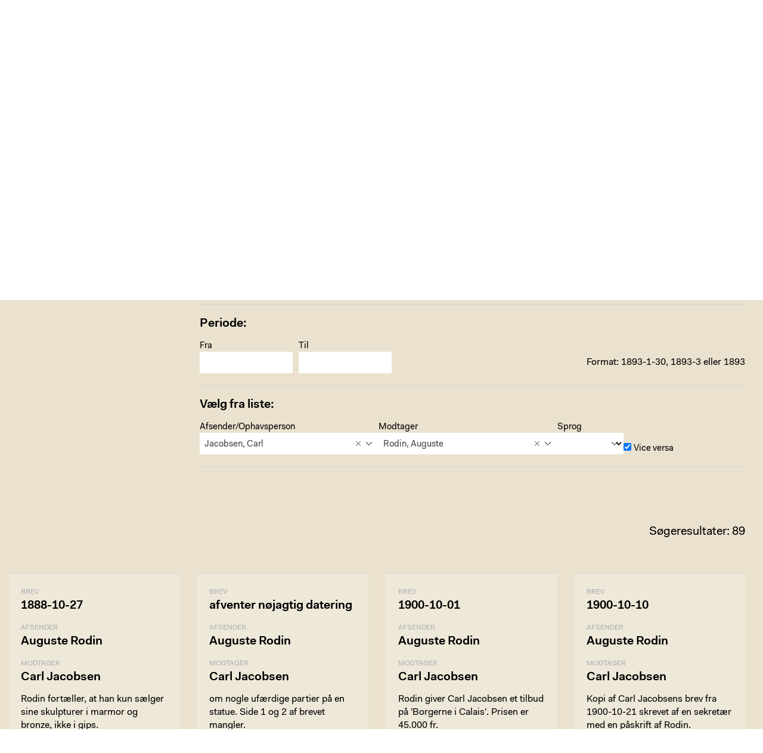

--- FILE ---
content_type: text/html; charset=utf-8
request_url: https://brevarkivet.ny-carlsbergfondet.dk/soeg?utf8=%E2%9C%93&q=&from=&until=&sender=Carl+Jacobsen&recipient=Auguste+Rodin&language=&vv=1
body_size: 8774
content:
<!DOCTYPE html>
<html class="theme-cjba" lang="da">
  <head>
    <title>Carl Jacobsens Brevarkiv</title>
    
    <meta name="viewport" content="width=device-width, initial-scale=1" />    
    <meta name="apple-mobile-web-app-capable" content="yes" />    
    
    <link rel="stylesheet" media="screen" href="/assets/application-40c326ea47d3fd3764056cfbb628d669a8dbc6b229c2ec27a4fd3aa070629c3f.css" />
    <link rel="stylesheet" media="print" href="/assets/print-4d3e054a0418d00cb959b67675eb3676e3f980f2c1269d5ba9660367adc41c74.css" />

    <script src="/assets/application-2ad0cb98d52d894cd9f774ab23b36740fddd671b869ffd73ba5d7fd3028dc779.js"></script>        
    <script src="/proxy.js?locale=da&amp;url=https%3A%2F%2Fwww.ktdk.dk%2Fassets%2Fheaderfooter.js"></script>

    <script defer data-domain="ktdk.dk" src="https://plausible.io/js/script.js"></script>

    <meta name="csrf-param" content="authenticity_token" />
<meta name="csrf-token" content="/SuFy0QccLgRxqou9cVW3eKYBMS8CiS+oqdMRbY2sJDWfpDtdgkj9WbWjsuonOzO18WGqy0kxdxNdslB011Z4A==" />
  </head>
  <body>    
    <header>
  <div>
    <a class="btn m" href="https://www.ktdk.dk/?menu=m">Menu</a>
                
    <div id="logo">
      <a href="/">Carl Jacobsens Brevarkiv</a>
    </div>
  
    <div class="i18n">
      
      <a class="l current" href="/">da</a><a class="l" href="/en">en</a>
      <a class="btn s" href="/">Søg</a>
    </div>
    
    <nav role="navigation">
      <ul>
      <li>
        <a class="sub" href="https://brevarkivet.ny-carlsbergfondet.dk/om/carl-jacobsens-brevarkiv">Introduktion</a>
        
              </li>
      <li>
        <a class="sub" href="https://brevarkivet.ny-carlsbergfondet.dk/">Emner</a>
        
              </li>
      <li>
        <a class="sub" href="https://brevarkivet.ny-carlsbergfondet.dk/soeg">Dokumenter</a>
        
              </li>
        <li class="l"><a href="/en">English</a></li>
      </ul>
    </nav>
</div></header>
    <main class="ktdk">
      <div>        
        
        <div class="wrp tmpl-search">

  <hgroup>
    <h1>Carl Jacobsens Brevarkiv</h1>
  </hgroup>
  
  
</div>


<div class="wrp-1-2 tmpl-search">    
  <nav>
    <ul>
      <li><a href="/kronologi">Samlingen år for år</a></li>
      <li><a href="/personer">Personer</a></li>
    </ul>
  </nav>

  <form action="/soeg" accept-charset="UTF-8" method="get"><input name="utf8" type="hidden" value="&#x2713;" />
      
    <fieldset class="qc">
      <div>
        <input type="text" name="q" id="q" value="" />
        <button type="submit">Søg</button>
        <a class="btn" href="/soeg">Nulstil</a>
      </div>
    </fieldset>
      
    
    <fieldset class="lc">
      <div class="g">
      <h3>Medtag søgeresultater fra</h3>
      <div class="f">
        <label class="simple-checkbox">
          J. C. Jacobsens Arkiv
          <input type="checkbox" name="a[]" id="jcj" value="jcj" />
          <span class="checkmark"></span>
</label>        <label class="simple-checkbox">
          Emil Christian Hansens Arkiv
          <input type="checkbox" name="a[]" id="ech" value="ech" />
          <span class="checkmark"></span>
</label>      </div>
      </div>
      
      <div class="g">
        <div>
          


            <label class="simple-checkbox">
              Afsender/Ophavsperson
              <input type="checkbox" name="only[]" id="only_sender" value="sender" />
              <span class="checkmark"></span>
</label>          

            <label class="simple-checkbox">
              Modtager
              <input type="checkbox" name="only[]" id="only_recipient" value="recipient" />
              <span class="checkmark"></span>
</label>          
                    
        </div>             
      </div>
    </fieldset>
    

    

    <fieldset class="pc">
      <h3>Periode</h3>
      <div>
        <div>
          <div>
            <label for="from">Fra</label><br />
            <input type="text" name="from" id="from" value="" />
          </div>
          <div>
            <label for="until">Til</label><br />
            <input type="text" name="until" id="until" value="" />
          </div>
        </div>
        <h4>Format: 1893-1-30, 1893-3 eller 1893</h4>
      </div>
    </fieldset>
    
    <fieldset class="sc">
      <h3>Vælg fra liste</h3>      
      <div>
        <div>
          <label for="sender">Afsender/Ophavsperson</label><br />
          <select name="sender" id="sender"><option value="" label=" "></option><option value="Københavns Overpræsidium">Københavns Overpræsidium</option>
<option value="Ny Carlsbergfondet">Ny Carlsbergfondet</option>
<option value="Paul Arndt">Arndt, Paul</option>
<option value="Christen Barfoed">Barfoed, Christen</option>
<option value="Alfredo  Barsanti">Barsanti, Alfredo </option>
<option value="Francis  Beckett">Beckett, Francis </option>
<option value="Berlingske Tidende">Berlingske Tidende</option>
<option value="Bestyrelsen for Ny Carlsberg Glyptotek ">Bestyrelsen for Ny Carlsberg Glyptotek </option>
<option value="Bingen &amp; Costenoble">Bingen &amp; Costenoble</option>
<option value="Emil Bloch">Bloch, Emil</option>
<option value="Frederik Bojsen">Bojsen, Frederik</option>
<option value="Carl Johan Bonnesen">Bonnesen, Carl Johan</option>
<option value="Eliseo Borghi">Borghi, Eliseo</option>
<option value="Georg Brandes">Brandes, Georg</option>
<option value="Horace  Brown">Brown, Horace </option>
<option value="Vilhelmine Brunckhorst">Brunckhorst, Vilhelmine</option>
<option value="Carlsbergfondets Direktion">Carlsbergfondets Direktion</option>
<option value="Henri Chapu">Chapu, Henri</option>
<option value="Harald Conradsen">Conradsen, Harald</option>
<option value="Ernst Curtius">Curtius, Ernst</option>
<option value="Vilhelm Dahlerup">Dahlerup, Vilhelm</option>
<option value="Niels Vinding Dorph">Dorph, Niels Vinding</option>
<option value="Paul Dubois">Dubois, Paul</option>
<option value="Claire Duchesse de Choiseul">Duchesse de Choiseul, Claire</option>
<option value="Theodore Duret">Duret, Theodore</option>
<option value="Edvard  Eriksen">Eriksen, Edvard </option>
<option value="Otto Evens">Evens, Otto</option>
<option value="Erik Faber">Faber, Erik</option>
<option value="Ludvig Fenger">Fenger, Ludvig</option>
<option value="Francesco Parisi">Francesco Parisi</option>
<option value="Roessler Franz">Franz, Roessler</option>
<option value="Galleria Simonetti">Galleria Simonetti</option>
<option value="Jean Gautherin">Gautherin, Jean</option>
<option value="Giuseppe Giordani">Giordani, Giuseppe</option>
<option value="Alfred  Gold">Gold, Alfred </option>
<option value="Peter Vilhelm Grove">Grove, Peter Vilhelm</option>
<option value="Paul Guillaume">Guillaume, Paul</option>
<option value="Holger Hammerich">Hammerich, Holger</option>
<option value="Emil Christian Hansen">Hansen, Emil Christian</option>
<option value="Hans Nicolai Hansen">Hansen, Hans Nicolai</option>
<option value="Niels Hansen Jacobsen">Hansen Jacobsen, Niels</option>
<option value="Karl Hansen Reistrup">Hansen Reistrup, Karl</option>
<option value="Hans &amp; Jørgen Larsen">Hans &amp; Jørgen Larsen</option>
<option value="Carl Harrild">Harrild, Carl</option>
<option value="Paul Hartwig">Hartwig, Paul</option>
<option value="Louis Hasselriis">Hasselriis, Louis</option>
<option value="Friedrich Hauser">Hauser, Friedrich</option>
<option value="Nadine Helbig">Helbig, Nadine</option>
<option value="Wolfgang Helbig">Helbig, Wolfgang</option>
<option value="Gerhard  Henning"> Henning, Gerhard</option>
<option value="Thorkild  Henningsen">Henningsen, Thorkild </option>
<option value="Marie   Henriques">Henriques, Marie  </option>
<option value="C. F. Hesberg">Hesberg, C. F.</option>
<option value="E. Hindamian">Hindamian, E.</option>
<option value="Heinrich Hirschsprung">Hirschsprung, Heinrich</option>
<option value="Edvard Holm">Holm, Edvard</option>
<option value="Sophie Holten">Holten, Sophie</option>
<option value="H. Petri">H. Petri</option>
<option value="Harald Ingholt">Ingholt, Harald</option>
<option value="Saturnio Innocenti">Innocenti, Saturnio</option>
<option value="Alfred Ipsen">Ipsen, Alfred</option>
<option selected="selected" value="Carl Jacobsen">Jacobsen, Carl</option>
<option value="Helge Jacobsen">Jacobsen, Helge</option>
<option value="J. O. Jacobsen">Jacobsen, J. O.</option>
<option value="Laura Jacobsen">Jacobsen, Laura</option>
<option value="Ottilia Jacobsen">Jacobsen, Ottilia</option>
<option value="Theodora Jacobsen">Jacobsen, Theodora</option>
<option value="Vagn Jacobsen">Jacobsen, Vagn</option>
<option value="Jens Adolf Jerichau">Jerichau, Jens Adolf</option>
<option value="Elisabeth Jerichau Baumann">Jerichau Baumann, Elisabeth</option>
<option value="Sophus Mads Jørgensen">Jørgensen, Sophus Mads</option>
<option value="Hack Kampmann">Kampmann, Hack</option>
<option value="Johanne Kampmann">Kampmann, Johanne</option>
<option value="Vilhelm  Klein">Klein, Vilhelm </option>
<option value="Peder Severin Krøyer">Krøyer, Peder Severin</option>
<option value="Anton Kühle">Kühle, Anton</option>
<option value="Herman Kähler">Kähler, Herman</option>
<option value="Københavns magistrat">Københavns magistrat</option>
<option value="H. O. Lange">Lange, H. O.</option>
<option value="Julius Lange">Lange, Julius</option>
<option value="Lauritz Rasmussen">Lauritz Rasmussen</option>
<option value="Axel Lemming">Lemming, Axel</option>
<option value="Michael Lunn">Lunn, Michael</option>
<option value="Julius Løytved">Løytved, Julius</option>
<option value="Johan Nikolaj  Madvig">Madvig, Johan Nikolaj </option>
<option value="Francesco Martinetti">Martinetti, Francesco</option>
<option value="Oscar Matthiesen">Matthiesen, Oscar</option>
<option value="Ferdinand Meldahl">Meldahl, Ferdinand</option>
<option value="Constantin Meunier">Meunier, Constantin</option>
<option value="Maria Mogensen">Mogensen, Maria</option>
<option value="Christofer Andreas Myhlenphort">Myhlenphort, Christofer Andreas</option>
<option value="Ludvig Müller">Müller, Ludvig</option>
<option value="Sophus Müller">Müller, Sophus</option>
<option value="Asta Møller">Møller, Asta</option>
<option value="Tyge Møller">Møller, Tyge</option>
<option value="Kai Nielsen">Nielsen, Kai</option>
<option value="Ny Carlsbergfondets Direktion">Ny Carlsbergfondets Direktion</option>
<option value="Theodor Oppermann">Oppermann, Theodor</option>
<option value="Daphne Paladini">Paladini, Daphne</option>
<option value="Enrico Panfili">Panfili, Enrico</option>
<option value="Carl  Petersen">Petersen, Carl </option>
<option value="Ludwig Pollak">Pollak, Ludwig</option>
<option value="Frederik Poulsen">Poulsen, Frederik</option>
<option value="Ellen Price de Plane">Price de Plane, Ellen</option>
<option value="Axel  Reedtz-Thott">Reedtz-Thott, Axel </option>
<option value="Auguste Rodin">Rodin, Auguste</option>
<option value="Frants Rosenstand">Rosenstand, Frants</option>
<option value="Otto Rosenørn-Lehn">Rosenørn-Lehn, Otto</option>
<option value="Sabatino De Angelis &amp; Fils">Sabatino De Angelis &amp; Fils</option>
<option value="Heinrich Schliemann">Schliemann, Heinrich</option>
<option value="Stefan  Sinding">Sinding, Stefan </option>
<option value="Japetus Steenstrup">Steenstrup, Japetus</option>
<option value="Johannes Steenstrup">Steenstrup, Johannes</option>
<option value="P Stettiner">Stettiner, P</option>
<option value="Henry Tegner">Tegner, Henry</option>
<option value="Rudolph  Tegner">Tegner, Rudolph </option>
<option value="Julius Thomsen">Thomsen, Julius</option>
<option value="Th. Petersen &amp; Co">Th. Petersen &amp; Co</option>
<option value="Georg Treu">Treu, Georg</option>
<option value="A Triantophyllos">Triantophyllos, A</option>
<option value="Laurits   Tuxen"> Tuxen, Laurits </option>
<option value="Michel Tyszkiewicz">Tyszkiewicz, Michel</option>
<option value="Johan Louis  Ussing">Ussing, Johan Louis </option>
<option value="Eugen Warming">Warming, Eugen</option>
<option value="Andreas Peter Weis">Weis, Andreas Peter</option>
<option value="Lauritz Zeuthen">Zeuthen, Lauritz</option>
<option value="Christian Øllgaard">Øllgaard, Christian</option></select>
        </div>
        
        <div>
          <label for="recipient">Modtager</label><br />
          <select name="recipient" id="recipient"><option value="" label=" "></option><option value="Det danske kunstindustrimuseum ">Det danske kunstindustrimuseum </option>
<option value="Kronprins Gustav Adolf af Sverige">Kronprins Gustav Adolf af Sverige</option>
<option value="Københavns Overpræsidium">Københavns Overpræsidium</option>
<option value="Ny Carlsbergfondet">Ny Carlsbergfondet</option>
<option value="A. Langballe &amp; Co">A. Langballe &amp; Co</option>
<option value="Paul Arndt">Arndt, Paul</option>
<option value="Andreas Asmussen">Asmussen, Andreas</option>
<option value="Karl Baedeker">Baedeker, Karl</option>
<option value="Bang">Bang</option>
<option value="Hans Peter Barfod">Barfod, Hans Peter</option>
<option value="Christen Barfoed">Barfoed, Christen</option>
<option value="Louis-Ernst Barrias">Barrias, Louis-Ernst</option>
<option value="Hans Beck">Beck, Hans</option>
<option value="Francis  Beckett">Beckett, Francis </option>
<option value="Edvard Bentzen">Bentzen, Edvard</option>
<option value="Berlingske Tidende">Berlingske Tidende</option>
<option value="Bestyrelsen for Kongens Have">Bestyrelsen for Kongens Have</option>
<option value="Bestyrelsen for Legatet &quot;Albertina&quot; ">Bestyrelsen for Legatet &quot;Albertina&quot; </option>
<option value="Bestyrelsen for Ny Carlsberg Glyptotek ">Bestyrelsen for Ny Carlsberg Glyptotek </option>
<option value="Vilhelm Bissen">Bissen, Vilhelm</option>
<option value="Frederik Bojsen">Bojsen, Frederik</option>
<option value="Carl Johan Bonnesen">Bonnesen, Carl Johan</option>
<option value="Georg Brandes">Brandes, Georg</option>
<option value="Ludvig Brandstrup">Brandstrup, Ludvig</option>
<option value="Vilhelmine Brunckhorst">Brunckhorst, Vilhelmine</option>
<option value="Johan   Börjeson">Börjeson, Johan  </option>
<option value="Børnene i Herning Kommunale Skoles 1. Mellemklasse">Børnene i Herning Kommunale Skoles 1. Mellemklasse</option>
<option value="Auguste Cain">Cain, Auguste</option>
<option value="Carlsbergfondets Bestyrelse">Carlsbergfondets Bestyrelse</option>
<option value="Carlsbergfondets Direktion">Carlsbergfondets Direktion</option>
<option value="Carl Schellers Stenhuggeri">Carl Schellers Stenhuggeri</option>
<option value="Henri Chapu">Chapu, Henri</option>
<option value="Marie Chapu">Chapu, Marie</option>
<option value="Hans Christensen">Christensen, Hans</option>
<option value="Hans Christian Christensen">Christensen, Hans Christian</option>
<option value="Richard Christensen">Christensen, Richard</option>
<option value="Ludvig Clausen">Clausen, Ludvig</option>
<option value="Josephine  Cundell">Cundell, Josephine </option>
<option value="C. Wienberg">C. Wienberg</option>
<option value="Balduin Dahl">Dahl, Balduin</option>
<option value="Vilhelm Dahlerup">Dahlerup, Vilhelm</option>
<option value="D. Brucciani &amp; Co ">D. Brucciani &amp; Co </option>
<option value="Ursule de Baisieux">de Baisieux, Ursule</option>
<option value="Eugène Delaplanche">Delaplanche, Eugène</option>
<option value="Den kongelige Skulptursamling">Den kongelige Skulptursamling</option>
<option value="Det kongelige Academie for de skjønne Kunster">Det kongelige Academie for de skjønne Kunster</option>
<option value="Gerhard  Djørup">Djørup, Gerhard </option>
<option value="A.B. Drachmann">Drachmann, A.B.</option>
<option value="Christian Frederik   Drechsel">Drechsel, Christian Frederik  </option>
<option value="Ernest Dubois">Dubois, Ernest</option>
<option value="Madame Dubois">Dubois, Madame</option>
<option value="Paul Dubois">Dubois, Paul</option>
<option value="Edmond Durighello">Durighello, Edmond</option>
<option value="Joseph-Ange Durighello">Durighello, Joseph-Ange</option>
<option value="Christian  Elling">Elling, Christian </option>
<option value="Edvard  Eriksen">Eriksen, Edvard </option>
<option value="Kristian Erslev">Erslev, Kristian</option>
<option value="Otto Evens">Evens, Otto</option>
<option value="Emmanuel Fenger">Fenger, Emmanuel</option>
<option value="Ludvig Fenger">Fenger, Ludvig</option>
<option value="Thyra Fenger">Fenger, Thyra</option>
<option value="Ferdinand Barbedienne ">Ferdinand Barbedienne </option>
<option value="Holger Ferlov">Ferlov, Holger</option>
<option value="Fonderie nationale">Fonderie nationale</option>
<option value="Fonderie Thiébaut Frères">Fonderie Thiébaut Frères</option>
<option value="Jean Gautherin">Gautherin, Jean</option>
<option value="Generalkonsulatet for Nederlandene">Generalkonsulatet for Nederlandene</option>
<option value="Carl Goos">Goos, Carl</option>
<option value="Christian  Gosch">Gosch, Christian </option>
<option value="Peter Vilhelm Grove">Grove, Peter Vilhelm</option>
<option value="Johannes Hage">Hage, Johannes</option>
<option value="Zara Halberg">Halberg, Zara</option>
<option value="Holger Hammerich">Hammerich, Holger</option>
<option value="Emil Hannover">Hannover, Emil</option>
<option value="Emil Christian Hansen">Hansen, Emil Christian</option>
<option value="Hans Nicolai Hansen">Hansen, Hans Nicolai</option>
<option value="Wilhelm Hansen">Hansen, Wilhelm</option>
<option value="Niels Hansen Jacobsen">Hansen Jacobsen, Niels</option>
<option value="Hans &amp; Jørgen Larsen">Hans &amp; Jørgen Larsen</option>
<option value="Carl Harrild">Harrild, Carl</option>
<option value="Paul Hartwig">Hartwig, Paul</option>
<option value="Per Hasselberg">Hasselberg, Per</option>
<option value="Louis Hasselriis">Hasselriis, Louis</option>
<option value="Wolfgang Helbig">Helbig, Wolfgang</option>
<option value="Gunnar  Helweg-Larsen">Helweg-Larsen, Gunnar </option>
<option value="F. Hendriksen">Hendriksen, F.</option>
<option value="Gerhard  Henning"> Henning, Gerhard</option>
<option value="Frants Henningsen">Henningsen, Frants</option>
<option value="Thorkild  Henningsen">Henningsen, Thorkild </option>
<option value="Marie   Henriques">Henriques, Marie  </option>
<option value="Robert  Henriques">Henriques, Robert </option>
<option value="C. F. Hesberg">Hesberg, C. F.</option>
<option value="E. Hindamian">Hindamian, E.</option>
<option value="Heinrich Hirschsprung">Hirschsprung, Heinrich</option>
<option value="Edvard Holm">Holm, Edvard</option>
<option value="Sophie Holten">Holten, Sophie</option>
<option value="Ove Høegh Hansen">Høegh Hansen, Ove</option>
<option value="Carl Jacobsen">Jacobsen, Carl</option>
<option value="Helge Jacobsen">Jacobsen, Helge</option>
<option value="Helge og Vagn Jacobsen">Jacobsen, Helge og Vagn</option>
<option value="J. C. Jacobsen">Jacobsen, J. C.</option>
<option value="Laura Jacobsen">Jacobsen, Laura</option>
<option value="Ottilia Jacobsen">Jacobsen, Ottilia</option>
<option value="Paula Jacobsen">Jacobsen, Paula</option>
<option value="Theodora Jacobsen">Jacobsen, Theodora</option>
<option value="Theodora, Helge og Vagn Jacobsen">Jacobsen, Theodora, Helge og Vagn</option>
<option value="Vagn Jacobsen">Jacobsen, Vagn</option>
<option value="Albert  Jensen">Jensen, Albert </option>
<option value="Harald Jensen">Jensen, Harald</option>
<option value="Lauritz Jensen">Jensen, Lauritz</option>
<option value="Jens Adolf Jerichau">Jerichau, Jens Adolf</option>
<option value="Johann Odorico">Johann Odorico</option>
<option value="Sophus Mads Jørgensen">Jørgensen, Sophus Mads</option>
<option value="Hack Kampmann">Kampmann, Hack</option>
<option value="Kessel und Röhl">Kessel und Röhl</option>
<option value="Rådmand Kjær">Kjær, Rådmand</option>
<option value="Vilhelm  Klein">Klein, Vilhelm </option>
<option value="Peter Frederik Koch">Koch, Peter Frederik</option>
<option value="Kontrolcomitéen for Ny Carlsberg Glyptotheks Bygnings- og Administrationsforhold">Kontrolcomitéen for Ny Carlsberg Glyptotheks Bygnings- og Administrationsforhold</option>
<option value="F.G. Krag">Krag, F.G.</option>
<option value="Kristelig Forening for unge Kvinder">Kristelig Forening for unge Kvinder</option>
<option value="Pietro  Krohn">Krohn, Pietro </option>
<option value="Peder Severin Krøyer">Krøyer, Peder Severin</option>
<option value="Kunstakademiets plenarforsamling">Kunstakademiets plenarforsamling</option>
<option value="Kunstmuseets direktion">Kunstmuseets direktion</option>
<option value="Herman Kähler">Kähler, Herman</option>
<option value="Københavns Kommunalbestyrelse">Københavns Kommunalbestyrelse</option>
<option value="Københavns magistrat">Københavns magistrat</option>
<option value="Julius Lange">Lange, Julius</option>
<option value="Jørgen Larsen">Larsen, Jørgen</option>
<option value="Lauritz Rasmussen">Lauritz Rasmussen</option>
<option value="Michael Lunn">Lunn, Michael</option>
<option value="Julius Løytved">Løytved, Julius</option>
<option value="Sophie Løytved">Løytved, Sophie</option>
<option value="Edgar Madsen">Madsen, Edgar</option>
<option value="O. Malm">Malm, O.</option>
<option value="Theodor  Manicus">Manicus, Theodor </option>
<option value="Aage Mantzius">Mantzius, Aage</option>
<option value="Jacob Marstrand">Marstrand, Jacob</option>
<option value="Oscar Matthiesen">Matthiesen, Oscar</option>
<option value="Mine  Medborgere">Medborgere, Mine </option>
<option value="Ferdinand Meldahl">Meldahl, Ferdinand</option>
<option value="Charles Jacques Meunier">Meunier, Charles Jacques</option>
<option value="Constantin Meunier">Meunier, Constantin</option>
<option value="Madame Meunier">Meunier, Madame</option>
<option value="J.F. Meyer">Meyer, J.F.</option>
<option value="I. G. Meyn">Meyn, I. G.</option>
<option value="Ministeriet for Kirke- og Undervisningsvæsen">Ministeriet for Kirke- og Undervisningsvæsen</option>
<option value="Maria Mogensen">Mogensen, Maria</option>
<option value="Christofer Andreas Myhlenphort">Myhlenphort, Christofer Andreas</option>
<option value="Sophus Müller">Müller, Sophus</option>
<option value="Asta Møller">Møller, Asta</option>
<option value="Tyge Møller">Møller, Tyge</option>
<option value="Kai Nielsen">Nielsen, Kai</option>
<option value="Einar Nielsen ">Nielsen , Einar</option>
<option value="Axel  Normann"> Normann, Axel</option>
<option value="Ny Carlsbergfondets Direktion">Ny Carlsbergfondets Direktion</option>
<option value="Camillus Nyrop">Nyrop, Camillus</option>
<option value="Theodor Oppermann">Oppermann, Theodor</option>
<option value="Overtoldinspektoratet ">Overtoldinspektoratet </option>
<option value="Arturo Paladini">Paladini, Arturo</option>
<option value="Nielsine Petersen">Petersen, Nielsine</option>
<option value="Frederik Poulsen">Poulsen, Frederik</option>
<option value="Ellen Price de Plane">Price de Plane, Ellen</option>
<option value="Axel Prior">Prior, Axel</option>
<option selected="selected" value="Auguste Rodin">Rodin, Auguste</option>
<option value="Johan Rohde">Rohde, Johan</option>
<option value="Frants Rosenstand">Rosenstand, Frants</option>
<option value="Otto Rosenørn-Lehn">Rosenørn-Lehn, Otto</option>
<option value="John Ross Cundell">Ross Cundell, John</option>
<option value="Haavard Rostrup">Rostrup, Haavard</option>
<option value="Johannes Rump">Rump, Johannes</option>
<option value="Frederik Rung">Rung, Frederik</option>
<option value="Sabatino De Angelis &amp; Fils">Sabatino De Angelis &amp; Fils</option>
<option value="Peter  	 Schannong">Schannong, Peter  	</option>
<option value="O.A.E Schieltved">Schieltved, O.A.E</option>
<option value="Heinrich Schliemann">Schliemann, Heinrich</option>
<option value="Philip Schou">Schou, Philip</option>
<option value="Rasmus Secher Malthe">Secher Malthe, Rasmus</option>
<option value="Elga  Sinding">Sinding, Elga </option>
<option value="Stefan  Sinding">Sinding, Stefan </option>
<option value="Snedker Olsen">Snedker Olsen</option>
<option value="Japetus Steenstrup">Steenstrup, Japetus</option>
<option value="Johannes Steenstrup">Steenstrup, Johannes</option>
<option value="Theobald Stein">Stein, Theobald</option>
<option value="Stenhugger Nielsen">Stenhugger Nielsen</option>
<option value="Svenska Akademiens Nobelkomité">Svenska Akademiens Nobelkomité</option>
<option value="Rudolph  Tegner">Tegner, Rudolph </option>
<option value="Jens  Thiis ">Thiis , Jens </option>
<option value="Viggo Thorlacius-Ussing">Thorlacius-Ussing, Viggo</option>
<option value="Georg Treu">Treu, Georg</option>
<option value="Laurits   Tuxen"> Tuxen, Laurits </option>
<option value="Michel Tyszkiewicz">Tyszkiewicz, Michel</option>
<option value="Johan Louis  Ussing">Ussing, Johan Louis </option>
<option value="Peter Vedel">Vedel, Peter</option>
<option value="Ludvig  Vieth">Vieth, Ludvig </option>
<option value="Vilhelm von Heydebrand">von Heydebrand, Vilhelm</option>
<option value="Andreas Peter Weis">Weis, Andreas Peter</option>
<option value="Helga Weis ">Weis , Helga</option>
<option value="H. Weitemeyer">Weitemeyer, H.</option>
<option value="Jens Jacob Worsaae">Worsaae, Jens Jacob</option>
<option value="Würtembergische Metallwarenfabrik">Würtembergische Metallwarenfabrik</option>
<option value="Lauritz Zeuthen">Zeuthen, Lauritz</option>
<option value="Christian Øllgaard">Øllgaard, Christian</option>
<option value="Carl Aarsleff">Aarsleff, Carl</option></select>
        </div>

        <div>
          <label for="language">Sprog</label><br />
          <select name="language" id="language"><option value="" label=" "></option><option value="dansk">Dansk</option>
<option value="engelsk">Engelsk</option>
<option value="fransk">Fransk</option>
<option value="latin">Latin</option>
<option value="svensk">Svensk</option>
<option value="tysk">Tysk</option>
<option value="volapyk">volapyk</option></select>
        </div>        
        
        <div style="height: auto;">
          <input type="checkbox" name="vv" id="vv" value="1" checked="checked" />
          <label for="vv">Vice versa</label>                    
        </div>
      </div>      
    </fieldset>

</form>
</div>



<div class="documents" data-page="1">  
  <a name="results"></a>
  <h2>Søgeresultater: 89</h2>  
  
    
  
  
  
  <div>
      
<a class="d" href="https://brevarkivet.ny-carlsbergfondet.dk/d/Ei8v">
  <div>

    <label>
      Brev
      
      
</label>
    <h3>1888-10-27</h3>

    
        <label for="Afsender">Afsender</label>
        <h3>Auguste Rodin</h3>  
      
        <label for="Modtager">Modtager</label>
        <h3>Carl Jacobsen</h3>  
        
        
    <div class="s">Rodin fortæller, at han kun sælger sine skulpturer i marmor og bronze, ikke i gips.</div>
    
  </div>
</a>



      
      
      
<a class="d" href="https://brevarkivet.ny-carlsbergfondet.dk/d/5LSr">
  <div>

    <label>
      Brev
      
      
</label>
    <h3>afventer nøjagtig datering</h3>

    
        <label for="Afsender">Afsender</label>
        <h3>Auguste Rodin</h3>  
      
        <label for="Modtager">Modtager</label>
        <h3>Carl Jacobsen</h3>  
        
        
    <div class="s">om nogle ufærdige partier på en statue. Side 1 og 2 af brevet mangler.</div>
    
  </div>
</a>



      
      
      
<a class="d" href="https://brevarkivet.ny-carlsbergfondet.dk/d/1XBJ">
  <div>

    <label>
      Brev
      
      
</label>
    <h3>1900-10-01</h3>

    
        <label for="Afsender">Afsender</label>
        <h3>Auguste Rodin</h3>  
      
        <label for="Modtager">Modtager</label>
        <h3>Carl Jacobsen</h3>  
        
        
    <div class="s">Rodin giver Carl Jacobsen et tilbud på 'Borgerne i Calais'. Prisen er 45.000 fr.</div>
    
  </div>
</a>



      
      
      
<a class="d" href="https://brevarkivet.ny-carlsbergfondet.dk/d/Wgro">
  <div>

    <label>
      Brev
      
      
</label>
    <h3>1900-10-10</h3>

    
        <label for="Afsender">Afsender</label>
        <h3>Auguste Rodin</h3>  
      
        <label for="Modtager">Modtager</label>
        <h3>Carl Jacobsen</h3>  
        
        
    <div class="s">Kopi af Carl Jacobsens brev fra 1900-10-21 skrevet af en sekretær med en påskrift af Rodin.</div>
    
  </div>
</a>



      
      
      
<a class="d" href="https://brevarkivet.ny-carlsbergfondet.dk/d/v5B1">
  <div>

    <label>
      Brev
      
      
</label>
    <h3>1900-10-21</h3>

    
        <label for="Afsender">Afsender</label>
        <h3>Carl Jacobsen</h3>  
      
        <label for="Modtager">Modtager</label>
        <h3>Auguste Rodin</h3>  
        
        
    <div class="s">Carl Jacobsens første store bestilling af Rodin skulpturer.</div>
    
  </div>
</a>



      
      
      
<a class="d" href="https://brevarkivet.ny-carlsbergfondet.dk/d/81rb">
  <div>

    <label>
      Brev
      
      
</label>
    <h3>1900-10-21</h3>

    
        <label for="Afsender">Afsender</label>
        <h3>Carl Jacobsen</h3>  
      
        <label for="Modtager">Modtager</label>
        <h3>Auguste Rodin</h3>  
        
        
    <div class="s">Koncept til første store bestilling.</div>
    
  </div>
</a>



      
      
      
<a class="d" href="https://brevarkivet.ny-carlsbergfondet.dk/d/HjKf">
  <div>

    <label>
      Brev
      
      
</label>
    <h3>1900-10-23</h3>

    
        <label for="Afsender">Afsender</label>
        <h3>Auguste Rodin</h3>  
      
        <label for="Modtager">Modtager</label>
        <h3>Carl Jacobsen</h3>  
        
        
    <div class="s">Rodin beklager, at han kom for sent til at træffe Carl Jacobsen i Paris og gør opmærksom på en regnefejl.</div>
    
  </div>
</a>



      
      
      
<a class="d" href="https://brevarkivet.ny-carlsbergfondet.dk/d/0uIE">
  <div>

    <label>
      Brev
      
      
</label>
    <h3>1901-01-11</h3>

    
        <label for="Afsender">Afsender</label>
        <h3>Auguste Rodin</h3>  
      
        <label for="Modtager">Modtager</label>
        <h3>Carl Jacobsen</h3>  
        
        
    <div class="s">Rodin skriver, at 5 værker vil være klar til afsendelse den følgende måned.</div>
    
  </div>
</a>



      
      
      
<a class="d" href="https://brevarkivet.ny-carlsbergfondet.dk/d/g7Ug">
  <div>

    <label>
      Brev
      
      
</label>
    <h3>1901-01-27</h3>

    
        <label for="Afsender">Afsender</label>
        <h3>Carl Jacobsen</h3>  
      
        <label for="Modtager">Modtager</label>
        <h3>Auguste Rodin</h3>  
        
        
    <div class="s">Carl Jacobsen takker for oplysningen om at 5 bronzer er klar indenfor et par måneder og accepterer prisen på 2000 franc…</div>
    
  </div>
</a>



      
      
      
<a class="d" href="https://brevarkivet.ny-carlsbergfondet.dk/d/BlFb">
  <div>

    <label>
      Brev
      
      
</label>
    <h3>1901-06-30</h3>

    
        <label for="Afsender">Afsender</label>
        <h3>Auguste Rodin</h3>  
      
        <label for="Modtager">Modtager</label>
        <h3>Carl Jacobsen</h3>  
        
        
    <div class="s">Rodin skriver bl.a. at man endnu ikke i Carrara har fundet en egnet marmorblok til "Kysset".</div>
    
  </div>
</a>



      
      
      
<a class="d" href="https://brevarkivet.ny-carlsbergfondet.dk/d/BgiR">
  <div>

    <label>
      Brev
      
      
</label>
    <h3>1901-08-01</h3>

    
        <label for="Afsender">Afsender</label>
        <h3>Carl Jacobsen</h3>  
      
        <label for="Modtager">Modtager</label>
        <h3>Auguste Rodin</h3>  
        
        
    <div class="s">Afregning på 20.000 francs</div>
    
  </div>
</a>



      
      
      
<a class="d" href="https://brevarkivet.ny-carlsbergfondet.dk/d/z4mz">
  <div>

    <label>
      Brev
      
      
</label>
    <h3>1901-11-14</h3>

    
        <label for="Afsender">Afsender</label>
        <h3>Auguste Rodin</h3>  
      
        <label for="Modtager">Modtager</label>
        <h3>Carl Jacobsen</h3>  
        
        
    <div class="s">Rodin takker for bestillingerne på Victor Hugo og J.P. Laurens. Endvidere fortæller han, at madame Falguière har givet …</div>
    
  </div>
</a>



      
      
      
<a class="d" href="https://brevarkivet.ny-carlsbergfondet.dk/d/r6jD">
  <div>

    <label>
      Brev
      
      
</label>
    <h3>1901-11-14</h3>

    
        <label for="Afsender">Afsender</label>
        <h3>Auguste Rodin</h3>  
      
        <label for="Modtager">Modtager</label>
        <h3>Carl Jacobsen</h3>  
        
        
    <div class="s">Rodin takker Carl Jacobsen for lykønskningerne ved sin 70 års fødselsdag.</div>
    
  </div>
</a>



      
      
      
<a class="d" href="https://brevarkivet.ny-carlsbergfondet.dk/d/2coz">
  <div>

    <label>
      Brev
      
      
</label>
    <h3>1901-12-18</h3>

    
        <label for="Afsender">Afsender</label>
        <h3>Carl Jacobsen</h3>  
      
        <label for="Modtager">Modtager</label>
        <h3>Auguste Rodin</h3>  
        
        
    <div class="s">Carl Jacobsen tilbyder Rodin 10.000 francs for et bronzeeksemplar af Johannes Døberen.</div>
    
  </div>
</a>



      
      
      
<a class="d" href="https://brevarkivet.ny-carlsbergfondet.dk/d/HIBy">
  <div>

    <label>
      Brev
      
      
</label>
    <h3>1901-12-21</h3>

    
        <label for="Afsender">Afsender</label>
        <h3>Carl Jacobsen</h3>  
      
        <label for="Modtager">Modtager</label>
        <h3>Auguste Rodin</h3>  
        
        
    <div class="s">Afregning. 2. à conto bidrag på 20.000 fr.</div>
    
  </div>
</a>



      
      
      
<a class="d" href="https://brevarkivet.ny-carlsbergfondet.dk/d/I4bg">
  <div>

    <label>
      Brev
      
      
</label>
    <h3>1901-12-23</h3>

    
        <label for="Afsender">Afsender</label>
        <h3>Auguste Rodin</h3>  
      
        <label for="Modtager">Modtager</label>
        <h3>Carl Jacobsen</h3>  
        
        
    <div class="s">Rodin takker for bestillingen på Johannes Døberen og mener, at den vil være færdig i løbet af 3-4 måneder.</div>
    
  </div>
</a>



      
      
      
<a class="d" href="https://brevarkivet.ny-carlsbergfondet.dk/d/AR15">
  <div>

    <label>
      Brev
      
      
</label>
    <h3>1901-12-26</h3>

    
        <label for="Afsender">Afsender</label>
        <h3>Auguste Rodin</h3>  
      
        <label for="Modtager">Modtager</label>
        <h3>Carl Jacobsen</h3>  
        
        
    <div class="s">Rodin kvitterer for modtagelsen af 20.000 francs</div>
    
  </div>
</a>



      
      
      
<a class="d" href="https://brevarkivet.ny-carlsbergfondet.dk/d/bOGn">
  <div>

    <label>
      Brev
      
      
</label>
    <h3>1902-08-27</h3>

    
        <label for="Afsender">Afsender</label>
        <h3>Carl Jacobsen</h3>  
      
        <label for="Modtager">Modtager</label>
        <h3>Auguste Rodin</h3>  
        
        
    <div class="s">Carl Jacobsen spørger hvornår St. Jean og gips udgaven af Victor Hugo er færdige.</div>
    
  </div>
</a>



      
      
      
<a class="d" href="https://brevarkivet.ny-carlsbergfondet.dk/d/E6Ed">
  <div>

    <label>
      Brev
      
      
</label>
    <h3>1902-09-01</h3>

    
        <label for="Afsender">Afsender</label>
        <h3>Auguste Rodin</h3>  
      
        <label for="Modtager">Modtager</label>
        <h3>Carl Jacobsen</h3>  
        
        
    <div class="s">Statuen af Johannes Døberen er støbt færdig men skal først patineres, inden den kan afsendes. Det vil tage 2-3 måneder.</div>
    
  </div>
</a>



      
      
      
<a class="d" href="https://brevarkivet.ny-carlsbergfondet.dk/d/HITe">
  <div>

    <label>
      Brev
      
      
</label>
    <h3>1903-01-12</h3>

    
        <label for="Afsender">Afsender</label>
        <h3>Carl Jacobsen</h3>  
      
        <label for="Modtager">Modtager</label>
        <h3>Auguste Rodin</h3>  
        
        
    <div class="s">Carl Jacobsen fortæller, at St. Jean er ankommet i god stand og rykker for "Borgerne fra Calais" og "Kysset".</div>
    
  </div>
</a>



      
      
  </div>
</div>
  <div class="pagination">  

  <span class="prev"></span>
  
  <div>1/5</div>
  
  <a class="next" rel="next" href="/soeg?from=&amp;language=&amp;page=2&amp;q=&amp;recipient=Auguste+Rodin&amp;sender=Carl+Jacobsen&amp;until=&amp;vv=1#results"></a>
  
</div>

    
      </div>    
    </main>
    <footer>
  <div>
    <div><h1>Om Fondet</h1>

<p>Ny Carlsbergfondet blev oprettet i 1902 af Carl Jacobsen og finansieres af indtægterne fra hans andel i Carlsberg-bryggerierne. I dag arbejder fondet fortsat med at realisere Jacobsens vision om at gøre kunsten tilgængelig for det bredest mulige publikum.</p>
</div>
    <div></div>
    <div><h1>Carlsbergfamilien</h1>

<ul>
<li><a href="http://www.carlsbergfondet.dk/da">Carlsbergfondet</a></li>
<li><a href="http://www.carlsberg.com/">Carlsberg A/S</a></li>
<li><a href="https://www.glyptoteket.dk/">Ny Carlsberg Glyptotek</a></li>
<li><a href="http://www.frederiksborgmuseet.dk/">Det Nationalhistoriske Museum på Frederiksborg</a></li>
<li><a href="http://www.tuborgfondet.dk/">Tuborgfondet</a></li>
<li><a href="http://www.carlsberglab.dk/">Carlsberg Laboratorium</a></li>
</ul>
</div>
    <div><h1>Kontakt os</h1>

<h2>Ny Carlsbergfondet</h2>

<p>Brolæggerstræde 5<br>
1211 København K<br>
T <a href="tel:33113765">33 11 37 65</a><br>
E <a href="mailto:sekretariatet@ncf.dk">sekretariatet@ncf.dk</a></p>

<p><a href="https://www.ny-carlsbergfondet.dk">www.ny-carlsbergfondet.dk</a></p>
</div>
  </div>
</footer>    
  </body>
</html>
